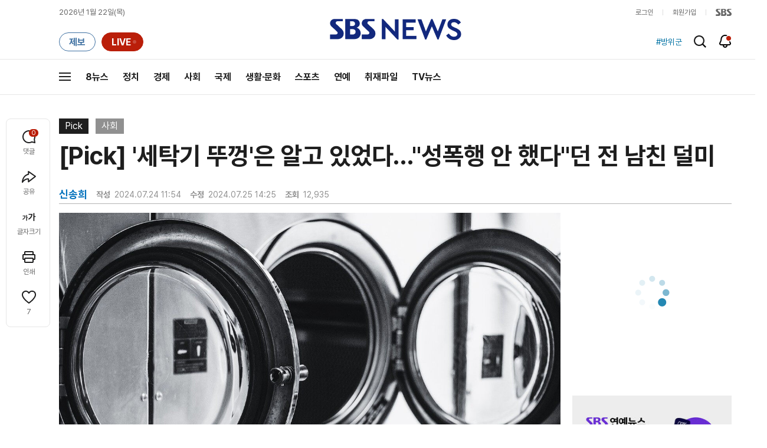

--- FILE ---
content_type: text/html; charset=utf-8
request_url: https://www.google.com/recaptcha/api2/aframe
body_size: 268
content:
<!DOCTYPE HTML><html><head><meta http-equiv="content-type" content="text/html; charset=UTF-8"></head><body><script nonce="QAH_yBk2vy4sJKDQYpYafA">/** Anti-fraud and anti-abuse applications only. See google.com/recaptcha */ try{var clients={'sodar':'https://pagead2.googlesyndication.com/pagead/sodar?'};window.addEventListener("message",function(a){try{if(a.source===window.parent){var b=JSON.parse(a.data);var c=clients[b['id']];if(c){var d=document.createElement('img');d.src=c+b['params']+'&rc='+(localStorage.getItem("rc::a")?sessionStorage.getItem("rc::b"):"");window.document.body.appendChild(d);sessionStorage.setItem("rc::e",parseInt(sessionStorage.getItem("rc::e")||0)+1);localStorage.setItem("rc::h",'1769032170388');}}}catch(b){}});window.parent.postMessage("_grecaptcha_ready", "*");}catch(b){}</script></body></html>